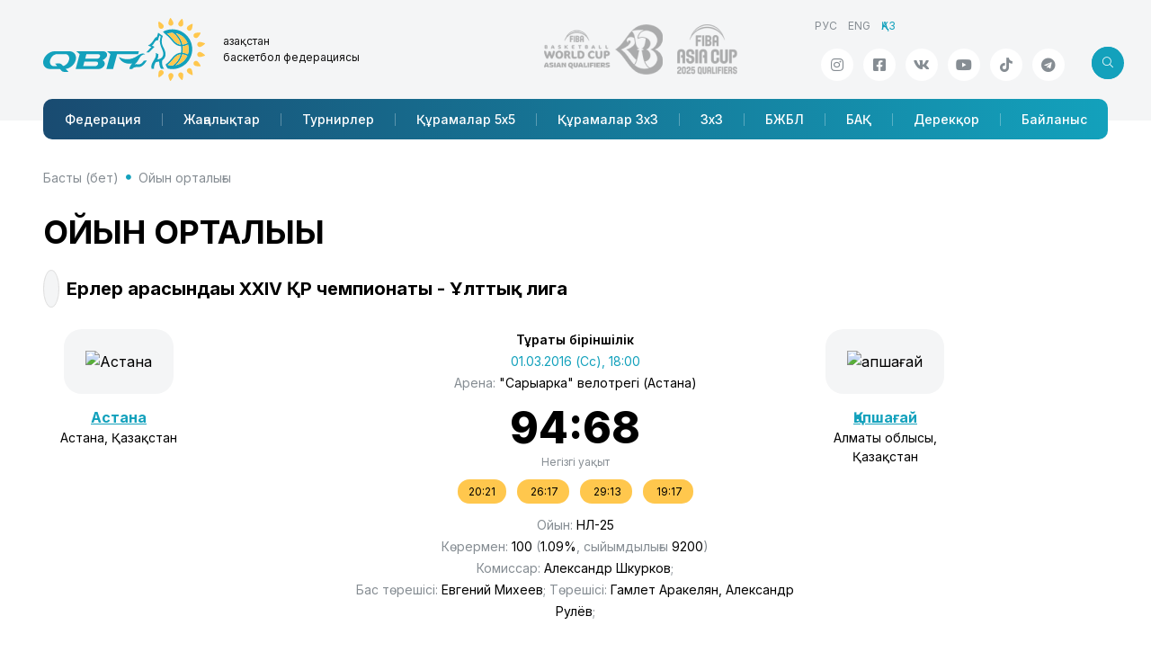

--- FILE ---
content_type: text/html; charset=utf-8; charset=utf-8
request_url: https://nbf.kz/match/?id=583
body_size: 58327
content:
<!DOCTYPE html>
<html lang="ru" class="js">
<head>
    <meta charset="utf-8">
    <meta name="viewport" content="width=device-width, initial-scale=1.0">
    <meta name="description" content="">
    <meta name="author" content="SportCMS">
    <meta name="keywords" content="">
    <meta property="og:image" content="" />
    <link rel="shortcut icon" href="/favicon.png">
    <title>Ойын орталығы // Қазақстан Республикасының Ұлттық баскетбол федерациясы</title>
    <link rel="preconnect" href="https://fonts.googleapis.com">
    <link rel="preconnect" href="https://fonts.gstatic.com" crossorigin>
    <link href="https://fonts.googleapis.com/css2?family=Inter:wght@100..900&display=swap" rel="stylesheet">
    <link href="/_templates2/page/css/style.php?1.13" rel="stylesheet">




    <script language="JavaScript" type="text/javascript" src="https://static.ticketon.kz/widget/consumer.js"></script>
    <script async src="https://pagead2.googlesyndication.com/pagead/js/adsbygoogle.js?client=ca-pub-8247677530834301" crossorigin="anonymous"></script>
    <script type="text/javascript" src="/_templates2/page/js/refresh.js"></script>
<link href="/_templates2/page/css/content/onlinebasket.css" rel="stylesheet">
</head>
<body>
<header>
    <div class="header">
        <div class="container">
            <div class="row">
                <div class="logo-title">
                    <div class="logo-title__logo"><a href="/"><img src="/_templates2/page/img/logo.svg" class="img-fluid"/></a></div>
                    <div class="logo-title__title">Қазақстан <span>баскетбол федерациясы</span></div>
                </div>
                <div class="header-partners">
                    <a href="http://www.fiba.basketball/basketballworldcup/2023/asian-qualifiers" target="_blank">
                        <img src="/_templates2/page/img/logo-world-asian-qualifiers.png" class="img-fluid"/>
                    </a>
                    <a href="https://www.fiba.basketball/asiacup/2025/qualifiers" target="_blank">
                        <img src="/_templates2/page/img/logo-asia-cup-2025.png" class="img-fluid"/>
                    </a>                </div>
                <div class="header-info">
                    <ul class="header-info__lng mb-auto"><li><a href="/ru">РУС</a></li><li><a href="/en">ENG</a></li><li class="active"><span>ҚАЗ</span></li></ul>
                    <div class="d-flex justify-content-end mt-auto position-relative">
                        <ul class="header-info__social social"><li><a href="https://www.instagram.com/nbfkz" target="_blank" class="social-link icoInstagram" title="Instagram"><i class="fab fa-instagram"></i></a></li><li><a href="https://facebook.com/NBFKZ" target="_blank" class="social-link icoFacebook" title="Facebook"><i class="fab fa-facebook-square"></i></a></li><li><a href="https://vk.com/nbf_kz" target="_blank" class="social-link icoVk" title="Вконтакте"><i class="fab fa-vk"></i></a></li><li><a href="https://www.youtube.com/@KazakhstanBasketball" target="_blank" class="social-link icoYoutube" title="Youtube"><i class="fab fa-youtube"></i></a></li><li><a href="https://www.tiktok.com/@nbf.kz" target="_blank" class="social-link icoTiktok" title="TikTok"><i class="fab fa-tiktok"></i></a></li><li><a href="https://t.me/nbf_kz" target="_blank" class="social-link icoTelegram" title="Телеграм"><i class="fab fa-telegram"></i></a></li></ul>
<div class="header-search search search-left">
<form id="search" method="get" action="/search/">
<input type="text" class="form-control" placeholder="Іздеу" aria-label="search" name="search" aria-describedby="button-addon2">
<button class="btn btn-default">
<i class="fal fa-search"></i>
                        </button>
</form>
<button class="btn btn-search js-search-button">
<i class="fal icon"></i>
                        </button>
</div>
                    </div>
                </div>
            </div>
            <nav class="navbar navbar-expand-lg navbar-sportcms" role="navigation">
<div class="nav-mobile">
<div class="search search-right">
<form>
<input type="text" class="form-control" placeholder="Іздеу" aria-label="Recipient's username" aria-describedby="button-addon2">
<button class="btn btn-default">
<i class="fal fa-search"></i>
                        </button>
</form>
<button class="btn btn-search js-search-button">
<i class="fal icon"></i>
                        </button>

</div>
<div class="navbar-title" href="#">Қазақстан <span>баскетбол федерациясы</span></div>
<div class="menu-button js-menu-button" data-bs-toggle="collapse" data-bs-target="#menuQBF" aria-controls="menuQBF" aria-expanded="false" aria-label="Toggle navigation">
<div class="menu-button__box">
<div class="menu-button__inner"></div>
</div>
</div>  
</div>
<div class="collapse navbar-collapse" id="menuQBF">
                    <ul class="navbar-nav"><li class="nav-item" id="menu-202"><a class="nav-link" href="/federation/">Федерация</a></li><li class="nav-item" id="menu-203"><a class="nav-link" href="/news/">Жаңалықтар</a></li><li class="nav-item" id="menu-204"><a class="nav-link" href="/tournaments/">Турнирлер</a></li><li class="nav-item" id="menu-206"><a class="nav-link" href="/national_team/">Құрамалар 5x5</a></li><li class="nav-item" id="menu-407"><a class="nav-link" href="/national_team-3x3/">Құрамалар 3x3</a></li><li class="nav-item" id="menu-258"><a class="nav-link" href="/3x3/">3х3</a></li><li class="nav-item" id="menu-252"><a class="nav-link" href="/cybl/">БЖБЛ</a></li><li class="nav-item" id="menu-209"><a class="nav-link" href="/media/">БАҚ</a></li><li class="nav-item" id="menu-213"><a class="nav-link" href="/database/">Дерекқор</a></li><li class="nav-item" id="menu-216"><a class="nav-link" href="/contacts/">Байланыс</a></li></ul>
                </div>
            </nav>
        </div>
    </div>
</header>
<main class="content">
<div class="container">
<ul class="breadcrumb"><li class="breadcrumb-item"><i class="fa fa-home"></i> <a href="/">Басты (бет)</a></li><li class="breadcrumb-item"><a href="/match/">Ойын орталығы</a></li></ul>
<div class="content-header">
<div class="content-header__title">
<h1>Ойын орталығы</h1>
</div>
</div>

<div class="sportcms-logo-info">
<div class="logo">
<img src="/_images/tournament_season/2016_1435152655_natsionaljnaya_liga_.png" title="" class="img-responsive"  />
</div>
<div class="info">
Ерлер арасындағы XXIV ҚР чемпионаты - Ұлттық лига
</div>
</div>

<div class="match-center">
<div class="_team-block">
<div class="_team">
<div class="_team-logo"><img src="/_images/team_season/2016_astana.png" title="Астана" class="img-responsive"  /></div>
<div class="_team-title"><a href="/team/?category=roster&season=8&team=2">Астана</a></div>
<div class="_team-city">Астана, Қазақстан</div>
</div>
</div>
<div class="_results">
<div class="_tornament">Тұрақты біріншілік</div>
<div class="_date">01.03.2016 (Сс), 18:00</div>
<div class="_arena">Арена: <span>&quot;Сарыарка&quot; велотрегі (Астана)</span></div>
<div class="_result"><span id="game583">94:68</span></div>
<div class="_resultinfo"><span id="info583"><span class="maintime">Негізгі уақыт</span></span></div>
<div class="_quartes"><span>20:21</span><span> 26:17</span><span> 29:13</span><span> 19:17</span></div>
<div class="_number">Ойын: <span>НЛ-25</span></div>
<div class="_viewers">Көрермен: <span>100</span> (<span>1.09%</span>, сыйымдылығы <span>9200</span>)</div>
<div class="_match-csr">
<div>Комиссар: <span>Александр Шкурков</span>;  </div>Бас төрешісі: <span>Евгений Михеев</span>;  Төрешісі: <span>Гамлет Аракелян, Александр Рулёв</span>;
</div>

</div>
<div class="_team-block">
<div class="_team">
<div class="_team-logo"><img src="/_images/team_season/2016_bk_kapshagay.png" title="Қапшағай" class="img-responsive"  /></div>
<div class="_team-title"><a href="/team/?category=roster&season=8&team=3">Қапшағай</a></div>
<div class="_team-city">Алматы облысы, Қазақстан</div>
</div>
</div>

</div>



<div class="sportcms-podmenu">
<ul class="sportcms-tabs nav-pills" id="match-tab"  role="tablist">
<li ><a href="#video" data-bs-toggle="pill"  data-toggle="tab">Бейне</a></li><li ><a href="#arena" data-bs-toggle="pill"  data-toggle="tab">Арена</a></li><li ><a href="#compare" data-bs-toggle="pill"  data-toggle="tab">Командалық салыстыру</a></li><li ><a href="#online2" data-bs-toggle="pill"  data-toggle="tab">Тірі статистика<sup>new</sup></a></li><li ><a href="#stats" data-bs-toggle="pill"  data-toggle="tab">Статистика</a></li>
</ul>
</div>

<div class="tab-content">
<div id="news" class="tab-pane {CLASS}">

</div><div id="photo" class="tab-pane {CLASS}">

</div><div id="video" class="tab-pane {CLASS}">
<div class="row spotcms-gallery">
<div class="col-xl-3 col-md-4 col-sm-6 col-12 content-block">
<a href="/media/videogallery/?id=93"></a>
<div class="content-block__image">
<img src="https://nbf.kz/ytimg.php?code=HyZzOT2d36Q" title="Ұлттық лига: &quot;Астана&quot; - &quot;Қапшағай&quot;" class="img-responsive"  />
<div class="content-block__category"><a href="/media/videogallery/?category=1">Матчтар</a></div>
<div class="content-block__icon"><i class="fal fa-play"></i></div>
</div>
<div class="content-block__date">
<div>01.03.2016</div>
<div><span title="Бейне ұзақтығы"><i class="fas fa-clock"></i> 01:10:39</span></div>
</div>
<div class="content-block__title">
Ұлттық лига: &quot;Астана&quot; - &quot;Қапшағай&quot;
</div>
</div>

</div>
</div><div id="arena" class="tab-pane {CLASS}">

<div class="database-id">
<h3>&quot;Сарыарка&quot; велотрегі</h3></div>
<div class="sportcms-about-info row arena">
<div class="block1"><span class="param"><strong>Мемлекет:</strong> <span>Қазақстан</span></span>
<span class="param"><strong>Сыйымдылығы:</strong> <span>9200</span></span>
<span class="param"><strong>Қала:</strong> <span>Астана</span></span>
<span class="param"><strong>Телефон:</strong> <span>8 (7172) 70 71 91</span></span>
<span class="param"><strong>Мекенжай:</strong> <span>Қабанбай батыр даң. 45 А</span></span>
<span class="param"><strong>Сайт:</strong> <span><a href="http://velotrek.kz" target="_blank">velotrek.kz</a></span></span>
</div>
<div class="block2">
<div class="roster-photo">
<img src="/_images/arena/arena_logo_150703717716.png" title="&quot;Сарыарка&quot; велотрегі" class="img-responsive"  />
</div>
</div>
</div>
<div class="mb-3">
<h3>Сипаттамасы</h3>
<div class="sportcms-content">

</div>
</div>

<h3>Аренаның суреті</h3>
<div class="row" id="photoarena">
<div class="col-xl-3 col-md-6 col-12 content-block" data-src="/_images/arena_photo/2_1507051794_0.jpg">
<a href="/_images/arena_photo/2_1507051794_0.jpg" title="{TITLE}"></a>
<div class="content-block__image">
<img src="/_images/arena_photo/title/2_1507051794_0.jpg" title="" class="img-responsive"  />
<div class="content-block__icon photo"><i class="fal fa-plus"></i></div>
</div>
</div>
<div class="col-xl-3 col-md-6 col-12 content-block" data-src="/_images/arena_photo/2_1507054495_0.jpg">
<a href="/_images/arena_photo/2_1507054495_0.jpg" title="{TITLE}"></a>
<div class="content-block__image">
<img src="/_images/arena_photo/title/2_1507054495_0.jpg" title="" class="img-responsive"  />
<div class="content-block__icon photo"><i class="fal fa-plus"></i></div>
</div>
</div>
<div class="col-xl-3 col-md-6 col-12 content-block" data-src="/_images/arena_photo/2_1507287322_0.jpg">
<a href="/_images/arena_photo/2_1507287322_0.jpg" title="{TITLE}"></a>
<div class="content-block__image">
<img src="/_images/arena_photo/title/2_1507287322_0.jpg" title="" class="img-responsive"  />
<div class="content-block__icon photo"><i class="fal fa-plus"></i></div>
</div>
</div>
<div class="col-xl-3 col-md-6 col-12 content-block" data-src="/_images/arena_photo/2_1507053043_0.jpg">
<a href="/_images/arena_photo/2_1507053043_0.jpg" title="{TITLE}"></a>
<div class="content-block__image">
<img src="/_images/arena_photo/title/2_1507053043_0.jpg" title="" class="img-responsive"  />
<div class="content-block__icon photo"><i class="fal fa-plus"></i></div>
</div>
</div>

</div>
</div><div id="compare" class="tab-pane {CLASS}">
<h2>Маусымды салыстыру (маусымның барлық ойындары)</h2>
<div class="row mb-3">
<div class="col-lg-12">
<h3 class="d-block d-sm-none">Жылдам салыстыру</h3>
<div class="table-responsive">
<table class="table table-striped table-hover table-sportcms compare">
<thead>
<tr>
<th width="50%" class="text-end" style="background:#0f9098;"><a href="/team/?category=roster&season=8&team=2">Астана</a></th>
<th class="text-center d-none d-sm-table-cell"><div class="w170">Жылдам салыстыру</div></th>
<th width="50%"  style="background:#1e2f48;"><a href="/team/?category=roster&season=8&team=3">Қапшағай</a></th>
</tr>
</thead>
<tbody>
<tr class="d-inherit d-sm-none param">
<td colspan="2" class="text-center">Жеңістер</td>
</tr>
<tr>
<td class="text-end">7</td>
<td class="text-center d-none d-sm-table-cell">Жеңістер</td>
<td>1</td>
</tr>
<tr class="d-inherit d-sm-none param">
<td colspan="2" class="text-center">Ұтылыстар</td>
</tr>
<tr>
<td class="text-end">3</td>
<td class="text-center d-none d-sm-table-cell">Ұтылыстар</td>
<td>7</td>
</tr>
<tr class="d-inherit d-sm-none param">
<td colspan="2" class="text-center">Қатарынан жеңіс (+) / жеңіліс (-)</td>
</tr>
<tr>
<td class="text-end">-1</td>
<td class="text-center d-none d-sm-table-cell">Қатарынан жеңіс (+) / жеңіліс (-)</td>
<td>-5</td>
</tr>
<tr class="d-inherit d-sm-none param">
<td colspan="2" class="text-center">Салған ұпайлары орта есеппен</td>
</tr>
<tr>
<td class="text-end">85.3</td>
<td class="text-center d-none d-sm-table-cell">Салған ұпайлары орта есеппен</td>
<td>68.5</td>
</tr>
<tr class="d-inherit d-sm-none param">
<td colspan="2" class="text-center">Жіберіп алған ұпайлары орта есеппен</td>
</tr>
<tr>
<td class="text-end">76.2</td>
<td class="text-center d-none d-sm-table-cell">Жіберіп алған ұпайлары орта есеппен</td>
<td>87.38</td>
</tr>
<tr class="d-inherit d-sm-none param">
<td colspan="2" class="text-center">+ / -</td>
</tr>
<tr>
<td class="text-end">+9.10</td>
<td class="text-center d-none d-sm-table-cell">+ / -</td>
<td>-18.88</td>
</tr>
<tr class="d-inherit d-sm-none param">
<td colspan="2" class="text-center">Соңғы 5 матч</td>
</tr>
<tr>
<td style="vertical-align:top;" class="text-end"><table width="100%" class="table table-hover table-striped"><div style="padding-bottom:10px;">26.02.2016 | Астана - Барсы Атырау <a href="?id=580" target="blank">78:87</a></div><div style="padding-bottom:10px;">25.02.2016 | Астана - Барсы Атырау <a href="?id=581" target="blank">90:83</a></div><div style="padding-bottom:10px;">11.02.2016 | Астана - Қапшағай <a href="?id=604" target="blank">98:71</a></div><div style="padding-bottom:10px;">10.02.2016 | Астана - Қапшағай <a href="?id=603" target="blank">95:40</a></div><div style="padding-bottom:10px;">04.02.2016 | Барсы Атырау - Астана <a href="?id=575" target="blank">104:87</a></div></table></td>
<td style="vertical-align:top;" class="text-center d-none d-sm-table-cell">Соңғы 5 матч</td>
<td style="vertical-align:top;"><table class="table table-hover table-striped"><div style="padding-bottom:10px;">26.02.2016 | Алматы Легион - Қапшағай <a href="?id=606" target="blank">82:78</a></div><div style="padding-bottom:10px;">25.02.2016 | Алматы Легион - Қапшағай <a href="?id=605" target="blank">76:69</a></div><div style="padding-bottom:10px;">11.02.2016 | Астана - Қапшағай <a href="?id=604" target="blank">98:71</a></div><div style="padding-bottom:10px;">10.02.2016 | Астана - Қапшағай <a href="?id=603" target="blank">95:40</a></div><div style="padding-bottom:10px;">04.02.2016 | Каспий - Қапшағай <a href="?id=602" target="blank">89:68</a></div></table></td>
</tr>
</tbody>
</table>
</div>
</div>

<div class="col-lg-6">
<h3 class="d-block d-sm-none">Команда көшбасшылары</h3>
<div class="table-responsive">
<table class="table table-striped table-hover table-sportcms compare">
<thead>
<tr>
<th width="50%" class="text-end nowrap" style="background:#0f9098;" ><a href="/team/?category=roster&season=8&team=2">Астана</a></th>
<th class="text-center d-none d-sm-table-cell"><div class="w150">Команда көшбасшылары</div></th>
<th width="50%" style="background:#1e2f48;"><a href="/team/?category=roster&season=8&team=3">Қапшағай</a></th>
</tr>
</thead>
<tbody>
<tr class="d-inherit d-sm-none param">
<td colspan="2" class="text-center">Ұпай</td>
</tr>
<tr>
<td>
<div class="leader team1">
<a href="/project/database/allbase/?category=players&type=1&&season=8&id=13" target="_blank">Патрик Калатес</a>
<div class="result">16.10</div>
</div>
</td>
<td class="text-center d-none d-sm-table-cell">Ұпай</td>
<td>
<div class="leader team2">
<div class="result">15.88</div>
<a href="/project/database/allbase/?category=players&type=1&&season=8&id=65" target="_blank">Антон Быков</a>
</div>
</td>
</tr>
<tr class="d-inherit d-sm-none param">
<td colspan="2" class="text-center">2-ұпайлық, %</td>
</tr>
<tr>
<td>
<div class="leader team1">
<a href="/project/database/allbase/?category=players&type=1&&season=8&id=13" target="_blank">Патрик Калатес</a>
<div class="result">60.44</div>
</div>
</td>
<td class="text-center d-none d-sm-table-cell">2-ұпайлық, %</td>
<td>
<div class="leader team2">
<div class="result">63.29</div>
<a href="/project/database/allbase/?category=players&type=1&&season=8&id=65" target="_blank">Антон Быков</a>
</div>
</td>
</tr>
<tr class="d-inherit d-sm-none param">
<td colspan="2" class="text-center">3-ұпайлық, %</td>
</tr>
<tr>
<td>
<div class="leader team1">
<a href="/project/database/allbase/?category=players&type=1&&season=8&id=52" target="_blank">Рустам Ергали</a>
<div class="result">41.38</div>
</div>
</td>
<td class="text-center d-none d-sm-table-cell">3-ұпайлық, %</td>
<td>
<div class="leader team2">
<div class="result">28.57</div>
<a href="/project/database/allbase/?category=players&type=1&&season=8&id=75" target="_blank">Даниил Селезнёв</a>
</div>
</td>
</tr>
<tr class="d-inherit d-sm-none param">
<td colspan="2" class="text-center">Айып соққылары, %</td>
</tr>
<tr>
<td>
<div class="leader team1">
<a href="/project/database/allbase/?category=players&type=1&&season=8&id=6" target="_blank">Джерри Джонсон</a>
<div class="result">77.14</div>
</div>
</td>
<td class="text-center d-none d-sm-table-cell">Айып соққылары, %</td>
<td>
<div class="leader team2">
<div class="result">77.42</div>
<a href="/project/database/allbase/?category=players&type=1&&season=8&id=65" target="_blank">Антон Быков</a>
</div>
</td>
</tr>
<tr class="d-inherit d-sm-none param">
<td colspan="2" class="text-center">Доп қақшу</td>
</tr>
<tr>
<td>
<div class="leader team1">
<a href="/project/database/allbase/?category=players&type=1&&season=8&id=13" target="_blank">Патрик Калатес</a>
<div class="result">8.30</div>
</div>
</td>
<td class="text-center d-none d-sm-table-cell">Доп қақшу</td>
<td>
<div class="leader team2">
<div class="result">9.38</div>
<a href="/project/database/allbase/?category=players&type=1&&season=8&id=65" target="_blank">Антон Быков</a>
</div>
</td>
</tr>
<tr class="d-inherit d-sm-none param">
<td colspan="2" class="text-center">Нәтижелі пастар</td>
</tr>
<tr>
<td>
<div class="leader team1">
<a href="/project/database/allbase/?category=players&type=1&&season=8&id=6" target="_blank">Джерри Джонсон</a>
<div class="result">5.38</div>
</div>
</td>
<td class="text-center d-none d-sm-table-cell">Нәтижелі пастар</td>
<td>
<div class="leader team2">
<div class="result">2.86</div>
<a href="/project/database/allbase/?category=players&type=1&&season=8&id=84" target="_blank">Максим Воейков</a>
</div>
</td>
</tr>
<tr class="d-inherit d-sm-none param">
<td colspan="2" class="text-center">Доптан айырылды</td>
</tr>
<tr>
<td>
<div class="leader team1">
<a href="/project/database/allbase/?category=players&type=1&&season=8&id=309" target="_blank">Кеннет Хейс</a>
<div class="result">1.89</div>
</div>
</td>
<td class="text-center d-none d-sm-table-cell">Доптан айырылды</td>
<td>
<div class="leader team2">
<div class="result">3.86</div>
<a href="/project/database/allbase/?category=players&type=1&&season=8&id=84" target="_blank">Максим Воейков</a>
</div>
</td>
</tr>
<tr class="d-inherit d-sm-none param">
<td colspan="2" class="text-center">Допты тартып алу</td>
</tr>
<tr>
<td>
<div class="leader team1">
<a href="/project/database/allbase/?category=players&type=1&&season=8&id=21" target="_blank">Анатолий Колесников</a>
<div class="result">2.29</div>
</div>
</td>
<td class="text-center d-none d-sm-table-cell">Допты тартып алу</td>
<td>
<div class="leader team2">
<div class="result">1.43</div>
<a href="/project/database/allbase/?category=players&type=1&&season=8&id=84" target="_blank">Максим Воейков</a>
</div>
</td>
</tr>
<tr class="d-inherit d-sm-none param">
<td colspan="2" class="text-center">Блокшоттар</td>
</tr>
<tr>
<td>
<div class="leader team1">
<a href="/project/database/allbase/?category=players&type=1&&season=8&id=13" target="_blank">Патрик Калатес</a>
<div class="result">0.50</div>
</div>
</td>
<td class="text-center d-none d-sm-table-cell">Блокшоттар</td>
<td>
<div class="leader team2">
<div class="result">0.71</div>
<a href="/project/database/allbase/?category=players&type=1&&season=8&id=72" target="_blank">Константин Марзан</a>
</div>
</td>
</tr>
<tr class="d-inherit d-sm-none param">
<td colspan="2" class="text-center">Ойын уақыты</td>
</tr>
<tr>
<td>
<div class="leader team1">
<a href="/project/database/allbase/?category=players&type=1&&season=8&id=309" target="_blank">Кеннет Хейс</a>
<div class="result">30:17</div>
</div>
</td>
<td class="text-center d-none d-sm-table-cell">Ойын уақыты</td>
<td>
<div class="leader team2">
<div class="result">27:22</div>
<a href="/project/database/allbase/?category=players&type=1&&season=8&id=75" target="_blank">Даниил Селезнёв</a>
</div>
</td>
</tr>
<tr class="d-inherit d-sm-none param">
<td colspan="2" class="text-center">Тиімділік</td>
</tr>
<tr>
<td>
<div class="leader team1">
<a href="/project/database/allbase/?category=players&type=1&&season=8&id=13" target="_blank">Патрик Калатес</a>
<div class="result">15.60</div>
</div>
</td>
<td class="text-center d-none d-sm-table-cell">Тиімділік</td>
<td>
<div class="leader team2">
<div class="result">17.63</div>
<a href="/project/database/allbase/?category=players&type=1&&season=8&id=65" target="_blank">Антон Быков</a>
</div>
</td>
</tr>
</tbody>
</table>
</div>
</div>

<div class="col-lg-6">
<h3 class="d-block d-sm-none">Командалар статистикасы</h3>
<div class="table-responsive">
<table class="table table-striped table-hover table-sportcms compare">
<thead>
<tr>
<th width="50%" class="text-end" style="background:#0f9098;"><a href="/team/?category=roster&season=8&team=2">Астана</a></th>
<th class="text-center d-none d-sm-table-cell"><div class="w160">Командалар статистикасы</div></th>
<th width="50%" style="background:#1e2f48;"><a href="/team/?category=roster&season=8&team=3">Қапшағай</a></th>
</tr>
</thead>
<tbody>
<tr class="d-inherit d-sm-none param">
<td colspan="2" class="text-center">Ойындар</td>
</tr>
<tr>
<td class="text-end">10</td>
<td class="text-center d-none d-sm-table-cell">Ойындар</td>
<td>8</td>
</tr>
<tr class="d-inherit d-sm-none param">
<td colspan="2" class="text-center">Ұпай</td>
</tr>
<tr>
<td class="text-end">85.30</td>
<td class="text-center d-none d-sm-table-cell">Ұпай</td>
<td>68.50</td>
</tr>
<tr class="d-inherit d-sm-none param">
<td colspan="2" class="text-center">2-ұпайлық, %</td>
</tr>
<tr>
<td class="text-end">49.89</td>
<td class="text-center d-none d-sm-table-cell">2-ұпайлық, %</td>
<td>43.17</td>
</tr>
<tr class="d-inherit d-sm-none param">
<td colspan="2" class="text-center">3-ұпайлық, %</td>
</tr>
<tr>
<td class="text-end">31.43</td>
<td class="text-center d-none d-sm-table-cell">3-ұпайлық, %</td>
<td>23.62</td>
</tr>
<tr class="d-inherit d-sm-none param">
<td colspan="2" class="text-center">Айып соққылары</td>
</tr>
<tr>
<td class="text-end">68.35</td>
<td class="text-center d-none d-sm-table-cell">Айып соққылары, %</td>
<td>68.42</td>
</tr>
<tr class="d-inherit d-sm-none param">
<td colspan="2" class="text-center">Доп қақшу</td>
</tr>
<tr>
<td class="text-end">0.00</td>
<td class="text-center d-none d-sm-table-cell">Доп қақшу</td>
<td>0.00</td>
</tr>
<tr class="d-inherit d-sm-none param">
<td colspan="2" class="text-center">Нәтижелі пастар</td>
</tr>
<tr>
<td class="text-end">16.50</td>
<td class="text-center d-none d-sm-table-cell">Нәтижелі пастар</td>
<td>12.25</td>
</tr>
<tr class="d-inherit d-sm-none param">
<td colspan="2" class="text-center">Доптан айырылды</td>
</tr>
<tr>
<td class="text-end">13.50</td>
<td class="text-center d-none d-sm-table-cell">Доптан айырылды</td>
<td>19.63</td>
</tr>
<tr class="d-inherit d-sm-none param">
<td colspan="2" class="text-center">Допты тартып алу</td>
</tr>
<tr>
<td class="text-end">13.50</td>
<td class="text-center d-none d-sm-table-cell">Допты тартып алу</td>
<td>7.63</td>
</tr>
<tr class="d-inherit d-sm-none param">
<td colspan="2" class="text-center">Блокшоттар</td>
</tr>
<tr>
<td class="text-end">2.20</td>
<td class="text-center d-none d-sm-table-cell">Блокшоттар</td>
<td>1.38</td>
</tr>
<tr class="d-inherit d-sm-none param">
<td colspan="2" class="text-center">Тиімділік</td>
</tr>
<tr>
<td class="text-end">72.10</td>
<td class="text-center d-none d-sm-table-cell">Тиімділік</td>
<td>33.88</td>
</tr>
</tbody>
</table>
</div>
</div>
</div>

<h2>Ағымдағы ойын алдында бір-бірімен салыстыру (бетпе-бет кездесу).</h2>
<div class="row">
<div class=" col-lg-12">
<h3 class="d-block d-sm-none">Барлық маусымдар (2014/15)</h3>
<div class="table-responsive">
<table width="100%" class="table table-bordered table-sportcms compare">
<thead>
<tr>
<th width="50%" class="text-end" style="background:#0f9098;"><a href="/team/?category=roster&season=8&team=2">Астана</a></th>
<th class="text-center d-none d-sm-table-cell"><div class="w160">Барлық маусымдар (2014/15)</div></th>
<th width="50%" style="background:#1e2f48;"><a href="/team/?category=roster&season=8&team=3">Қапшағай</a></th>
</tr>
</thead>
<tbody>
<tr class="d-inherit d-sm-none param">
<td colspan="2" class="text-center"><span class="abbr" title="Жеңістер">Ж</span> / <span class="abbr" title="Ұтылыстар">Ұ</span></td>
</tr>
<tr>
<td class="text-end">4/4</td>
<td class="text-center d-none d-sm-table-cell"><span class="abbr" title="Жеңістер">Ж</span> / <span class="abbr" title="Ұтылыстар">Ұ</span></td>
<td>4/4</td>
</tr>
<tr class="d-inherit d-sm-none param">
<td colspan="2" class="text-center">+/-</td>
</tr>
<tr>
<td class="text-end">-2.38</td>
<td class="text-center d-none d-sm-table-cell">+/-</td>
<td>+2.38</td>
</tr>
<tr class="d-inherit d-sm-none param">
<td colspan="2" class="text-center">Соңғы 10 матч</td>
</tr>
<tr>
<td class="text-end">4/4</td>
<td class="text-center d-none d-sm-table-cell">Соңғы 10 матч</td>
<td>4/4</td>
</tr>
<tr class="d-inherit d-sm-none param">
<td colspan="2" class="text-center">Өткен жеңіс</td>
</tr>
<tr>
<td class="text-end">11.02.2016<br /><a href="?id=604" target="_blank">98:71</a></td>
<td class="text-center d-none d-sm-table-cell">Өткен жеңіс</td>
<td>25.02.2015<br /><a href="?id=50" target="_blank">0:20</a></td>
</tr>
<tr class="d-inherit d-sm-none param">
<td colspan="2" class="text-center">Ең үлкен Жеңіс</td>
</tr>
<tr>
<td class="text-end">10.02.2016<br /><a href="?id=603" target="_blank">95:40</a> (+55)</td>
<td class="text-center d-none d-sm-table-cell">Ең үлкен Жеңіс</td>
<td>10.01.2015<br /><a href="?id=30" target="_blank">105:48</a> (+57)</td>
</tr>
</tbody>
</table>
</div>
</div>

</div>
<div class="row mb-3">
<div class="col-lg-6">
<h3 class="d-block d-sm-none">Команда көшбасшылары</h3>
<div class="table-responsive">
<table class="table table-striped table-hover table-sportcms compare">
<thead>
<tr>
<th width="50%" class="text-end nowrap" style="background:#0f9098;" ><a href="/team/?category=roster&season=8&team=2">Астана</a></th>
<th class="text-center d-none d-sm-table-cell"><div class="w150">Команда көшбасшылары</div></th>
<th width="50%" style="background:#1e2f48;"><a href="/team/?category=roster&season=8&team=3">Қапшағай</a></th>
</tr>
</thead>
<tbody>
<tr class="d-inherit d-sm-none param">
<td colspan="2" class="text-center">Ұпай</td>
</tr>
<tr>
<td>
<div class="leader team1">
<a href="/project/database/allbase/?category=players&type=1&&season=8&id=6" target="_blank">Джерри Джонсон</a>
<div class="result">17.50</div>
</div>
</td>
<td class="text-center d-none d-sm-table-cell">Ұпай</td>
<td>
<div class="leader team2">
<div class="result">13.00</div>
<a href="/project/database/allbase/?category=players&type=1&&season=8&id=65" target="_blank">Антон Быков</a>
</div>
</td>
</tr>
<tr class="d-inherit d-sm-none param">
<td colspan="2" class="text-center">2-ұпайлық, %</td>
</tr>
<tr>
<td>
<div class="leader team1">
<a href="/project/database/allbase/?category=players&type=1&&season=8&id=32" target="_blank">Максим Марчук</a>
<div class="result">90.00</div>
</div>
</td>
<td class="text-center d-none d-sm-table-cell">2-ұпайлық, %</td>
<td>
<div class="leader team2">
<div class="result">62.50</div>
<a href="/project/database/allbase/?category=players&type=1&&season=8&id=72" target="_blank">Константин Марзан</a>
</div>
</td>
</tr>
<tr class="d-inherit d-sm-none param">
<td colspan="2" class="text-center">3-ұпайлық, %</td>
</tr>
<tr>
<td>
<div class="leader team1">
<a href="/project/database/allbase/?category=players&type=1&&season=8&id=52" target="_blank">Рустам Ергали</a>
<div class="result">66.67</div>
</div>
</td>
<td class="text-center d-none d-sm-table-cell">3-ұпайлық, %</td>
<td>
<div class="leader team2">
<div class="result">40.00</div>
<a href="/project/database/allbase/?category=players&type=1&&season=8&id=83" target="_blank">Вячеслав Рагуев</a>
</div>
</td>
</tr>
<tr class="d-inherit d-sm-none param">
<td colspan="2" class="text-center">Айып соққылары, %</td>
</tr>
<tr>
<td>
<div class="leader team1">
<a href="/project/database/allbase/?category=players&type=1&&season=8&id=13" target="_blank">Патрик Калатес</a>
<div class="result">85.71</div>
</div>
</td>
<td class="text-center d-none d-sm-table-cell">Айып соққылары, %</td>
<td>
<div class="leader team2">
<div class="result">85.71</div>
<a href="/project/database/allbase/?category=players&type=1&&season=8&id=65" target="_blank">Антон Быков</a>
</div>
</td>
</tr>
<tr class="d-inherit d-sm-none param">
<td colspan="2" class="text-center">Доп қақшу</td>
</tr>
<tr>
<td>
<div class="leader team1">
<a href="/project/database/allbase/?category=players&type=1&&season=8&id=13" target="_blank">Патрик Калатес</a>
<div class="result">7.00</div>
</div>
</td>
<td class="text-center d-none d-sm-table-cell">Доп қақшу</td>
<td>
<div class="leader team2">
<div class="result">9.50</div>
<a href="/project/database/allbase/?category=players&type=1&&season=8&id=65" target="_blank">Антон Быков</a>
</div>
</td>
</tr>
<tr class="d-inherit d-sm-none param">
<td colspan="2" class="text-center">Нәтижелі пастар</td>
</tr>
<tr>
<td>
<div class="leader team1">
<a href="/project/database/allbase/?category=players&type=1&&season=8&id=42" target="_blank">Рустам Мурзагалиев</a>
<div class="result">6.00</div>
</div>
</td>
<td class="text-center d-none d-sm-table-cell">Нәтижелі пастар</td>
<td>
<div class="leader team2">
<div class="result">3.00</div>
<a href="/project/database/allbase/?category=players&type=1&&season=8&id=84" target="_blank">Максим Воейков</a>
</div>
</td>
</tr>
<tr class="d-inherit d-sm-none param">
<td colspan="2" class="text-center">Доптан айырылды</td>
</tr>
<tr>
<td>
<div class="leader team1">
<a href="/project/database/allbase/?category=players&type=1&&season=8&id=32" target="_blank">Максим Марчук</a>
<div class="result">3.50</div>
</div>
</td>
<td class="text-center d-none d-sm-table-cell">Доптан айырылды</td>
<td>
<div class="leader team2">
<div class="result">4.50</div>
<a href="/project/database/allbase/?category=players&type=1&&season=8&id=14" target="_blank">Жандос Калиев</a>
</div>
</td>
</tr>
<tr class="d-inherit d-sm-none param">
<td colspan="2" class="text-center">Допты тартып алу</td>
</tr>
<tr>
<td>
<div class="leader team1">
<a href="/project/database/allbase/?category=players&type=1&&season=8&id=309" target="_blank">Кеннет Хейс</a>
<div class="result">3.00</div>
</div>
</td>
<td class="text-center d-none d-sm-table-cell">Допты тартып алу</td>
<td>
<div class="leader team2">
<div class="result">1.50</div>
<a href="/project/database/allbase/?category=players&type=1&&season=8&id=194" target="_blank">Аспандияр Айтжанов</a>
</div>
</td>
</tr>
<tr class="d-inherit d-sm-none param">
<td colspan="2" class="text-center">Блокшоттар</td>
</tr>
<tr>
<td>
<div class="leader team1">
<a href="/project/database/allbase/?category=players&type=1&&season=8&id=355" target="_blank">Кирилл Натяжко</a>
<div class="result">1.50</div>
</div>
</td>
<td class="text-center d-none d-sm-table-cell">Блокшоттар</td>
<td>
<div class="leader team2">
<div class="result">1.00</div>
<a href="/project/database/allbase/?category=players&type=1&&season=8&id=72" target="_blank">Константин Марзан</a>
</div>
</td>
</tr>
<tr class="d-inherit d-sm-none param">
<td colspan="2" class="text-center">Ойын уақыты</td>
</tr>
<tr>
<td>
<div class="leader team1">
<a href="/project/database/allbase/?category=players&type=1&&season=8&id=42" target="_blank">Рустам Мурзагалиев</a>
<div class="result">29:03</div>
</div>
</td>
<td class="text-center d-none d-sm-table-cell">Ойын уақыты</td>
<td>
<div class="leader team2">
<div class="result">28:34</div>
<a href="/project/database/allbase/?category=players&type=1&&season=8&id=75" target="_blank">Даниил Селезнёв</a>
</div>
</td>
</tr>
<tr class="d-inherit d-sm-none param">
<td colspan="2" class="text-center">Тиімділік</td>
</tr>
<tr>
<td>
<div class="leader team1">
<a href="/project/database/allbase/?category=players&type=1&&season=8&id=13" target="_blank">Патрик Калатес</a>
<div class="result">22.50</div>
</div>
</td>
<td class="text-center d-none d-sm-table-cell">Тиімділік</td>
<td>
<div class="leader team2">
<div class="result">13.50</div>
<a href="/project/database/allbase/?category=players&type=1&&season=8&id=65" target="_blank">Антон Быков</a>
</div>
</td>
</tr>
</tbody>
</table>
</div>
</div>

<div class="col-lg-6">
<h3 class="d-block d-sm-none">Командалар статистикасы</h3>
<div class="table-responsive">
<table class="table table-striped table-hover table-sportcms compare">
<thead>
<tr>
<th width="50%" class="text-end" style="background:#0f9098;"><a href="/team/?category=roster&season=8&team=2">Астана</a></th>
<th class="text-center d-none d-sm-table-cell"><div class="w160">Ағымдағы маусым</div></th>
<th width="50%" style="background:#1e2f48;"><a href="/team/?category=roster&season=8&team=3">Қапшағай</a></th>
</tr>
</thead>
<tbody>
<tr class="d-inherit d-sm-none param">
<td colspan="2" class="text-center"><span class="abbr" title="Жеңістер">Ж</span> / <span class="abbr" title="Ұтылыстар">Ұ</span></td>
</tr>
<tr>
<td class="text-end">2/0</td>
<td class="text-center d-none d-sm-table-cell"><span class="abbr" title="Жеңістер">Ж</span> / <span class="abbr" title="Ұтылыстар">Ұ</span></td>
<td>0/2</td>
</tr>
<tr class="d-inherit d-sm-none param">
<td colspan="2" class="text-center">Ұпай</td>
</tr>
<tr>
<td class="text-end">96.50</td>
<td class="text-center d-none d-sm-table-cell">Ұпай</td>
<td >55.50</td>
</tr>
<tr class="d-inherit d-sm-none param">
<td colspan="2" class="text-center">2-ұпайлық, %</td>
</tr>
<tr>
<td class="text-end">54.22</td>
<td class="text-center d-none d-sm-table-cell">2-ұпайлық, %</td>
<td class="text-left">36.36</td>
</tr>
<tr class="d-inherit d-sm-none param">
<td colspan="2" class="text-center">3-ұпайлық, %</td>
</tr>
<tr>
<td class="text-end">42.31</td>
<td class="text-center d-none d-sm-table-cell">3-ұпайлық, %</td>
<td class="text-left">18.52</td>
</tr>
<tr class="d-inherit d-sm-none param">
<td colspan="2" class="text-center">Айып соққылары, %</td>
</tr>
<tr>
<td class="text-end">66.07</td>
<td class="text-center d-none d-sm-table-cell">Айып соққылары, %</td>
<td class="text-left">61.54</td>
</tr>
<tr class="d-inherit d-sm-none param">
<td colspan="2" class="text-center">Доп қақшу</td>
</tr>
<tr>
<td class="text-end">0.00</td>
<td class="text-center d-none d-sm-table-cell">Доп қақшу</td>
<td>0.00</td>
</tr>
<tr class="d-inherit d-sm-none param">
<td colspan="2" class="text-center">Нәтижелі пастар</td>
</tr>
<tr>
<td class="text-end">26.50</td>
<td class="text-center d-none d-sm-table-cell">Нәтижелі пастар</td>
<td>12.50</td>
</tr>
<tr class="d-inherit d-sm-none param">
<td colspan="2" class="text-center">Допты тартып алу</td>
</tr>
<tr>
<td class="text-end">16.00</td>
<td class="text-center d-none d-sm-table-cell">Допты тартып алу</td>
<td>7.50</td>
</tr>
<tr class="d-inherit d-sm-none param">
<td colspan="2" class="text-center">Доптан айырылды</td>
</tr>
<tr>
<td class="text-end">13.50</td>
<td class="text-center d-none d-sm-table-cell">Доптан айырылды</td>
<td>24.00</td>
</tr>
<tr class="d-inherit d-sm-none param">
<td colspan="2" class="text-center">Ереже бұзу</td>
</tr>
<tr>
<td class="text-end">23.00</td>
<td class="text-center d-none d-sm-table-cell">Ереже бұзу</td>
<td>24.50</td>
</tr>
<tr class="d-inherit d-sm-none param">
<td colspan="2" class="text-center">Тиімділік</td>
</tr>
<tr>
<td class="text-end">99.00</td>
<td class="text-center d-none d-sm-table-cell">Тиімділік</td>
<td>19.50</td>
</tr>
</tbody>
</table>
</div>
</div>

</div>
<h2>Толық кездесу тарихы</h2>

<div class="schedule-table table-responsive">
<table class="table table-striped table-hover table-sportcms">
<thead>
<tr>
<th width="160" class="date"><div class=" text-center">Дата, Кезең</div></th>
<th width="170"><div class="w160 text-left">Арена</div></th>
<th width="230" class="text-end">Иелері</th>
<th width="140"<div class="text-center">Есеп</div></th>
<th width="230" class="text-left">Қонақтар</th>
</tr>
</thead>
<tbody>
<tr class="schedule-tr">
<td class="date text-center wrap">11.02.2016, Бс <div class="etap">Тұрақты біріншілік</div></td>
<td class="arena"><div class="nowrap">&quot;Сарыарка&quot; велотрегі</div></td>
<td class="teamhome" width="230">
<div class="teamhome">
<div>
<div class="team"><a href="/team/?category=roster&season=8&team=2">Астана</a></div>
<div class="city">Астана</div>
</div>
<div class="logo"><img src="/_images/team_season/2016_astana.png" title="Астана" class="img-responsive"  /></div>
</div>
</td>
<td class="text-center result"><span class="result"><a href="/match/?id=604#stats" target="_blank"><span data-rel="tooltip" title="24:17, 27:23, 29:13, 18:18">98:71</span></a></span></td>
<td class="teamaway" width="230">
<div class="teamaway">
<div class="logo"><img src="/_images/team_season/2016_bk_kapshagay.png" title="Қапшағай" class="img-responsive"  /></div>
<div>
<div class="team"><a href="/team/?category=roster&season=8&team=3">Қапшағай</a></div>
<div class="city">Алматы облысы</div>
</div>
</div>
</td>
</tr><tr class="schedule-tr">
<td class="date text-center wrap">10.02.2016, Ср <div class="etap">Тұрақты біріншілік</div></td>
<td class="arena"><div class="nowrap">&quot;Сарыарка&quot; велотрегі</div></td>
<td class="teamhome" width="230">
<div class="teamhome">
<div>
<div class="team"><a href="/team/?category=roster&season=8&team=2">Астана</a></div>
<div class="city">Астана</div>
</div>
<div class="logo"><img src="/_images/team_season/2016_astana.png" title="Астана" class="img-responsive"  /></div>
</div>
</td>
<td class="text-center result"><span class="result"><a href="/match/?id=603#stats" target="_blank"><span data-rel="tooltip" title="23:12, 23:15, 28:5, 21:8">95:40</span></a></span></td>
<td class="teamaway" width="230">
<div class="teamaway">
<div class="logo"><img src="/_images/team_season/2016_bk_kapshagay.png" title="Қапшағай" class="img-responsive"  /></div>
<div>
<div class="team"><a href="/team/?category=roster&season=8&team=3">Қапшағай</a></div>
<div class="city">Алматы облысы</div>
</div>
</div>
</td>
</tr><tr class="schedule-tr">
<td class="date text-center wrap">25.02.2015, Ср <div class="etap">Тұрақты біріншілік</div></td>
<td class="arena"><div class="nowrap">&quot;Сарыарка&quot; велотрегі</div></td>
<td class="teamhome" width="230">
<div class="teamhome">
<div>
<div class="team"><a href="/team/?category=roster&season=8&team=2">Астана</a></div>
<div class="city">Астана</div>
</div>
<div class="logo"><img src="/_images/team_season/2016_astana.png" title="Астана" class="img-responsive"  /></div>
</div>
</td>
<td class="text-center result"><span class="result"><a href="/match/?id=50#stats" target="_blank"><span data-rel="tooltip" title="">0:20</span></a></span></td>
<td class="teamaway" width="230">
<div class="teamaway">
<div class="logo"><img src="/_images/team_season/2016_bk_kapshagay.png" title="Қапшағай" class="img-responsive"  /></div>
<div>
<div class="team"><a href="/team/?category=roster&season=8&team=3">Қапшағай</a></div>
<div class="city">Алматы облысы</div>
</div>
</div>
</td>
</tr><tr class="schedule-tr">
<td class="date text-center wrap">12.01.2015, Дс <div class="etap">Тұрақты біріншілік</div></td>
<td class="arena"><div class="nowrap">Жастар СК</div></td>
<td class="teamhome" width="230">
<div class="teamhome">
<div>
<div class="team"><a href="/team/?category=roster&season=8&team=3">Қапшағай</a></div>
<div class="city">Алматы облысы</div>
</div>
<div class="logo"><img src="/_images/team_season/2016_bk_kapshagay.png" title="Қапшағай" class="img-responsive"  /></div>
</div>
</td>
<td class="text-center result"><span class="result"><a href="/match/?id=26#stats" target="_blank"><span data-rel="tooltip" title="20:17, 18:15, 20:12, 24:16">82:60</span></a></span></td>
<td class="teamaway" width="230">
<div class="teamaway">
<div class="logo"><img src="/_images/team_season/2016_astana.png" title="Астана" class="img-responsive"  /></div>
<div>
<div class="team"><a href="/team/?category=roster&season=8&team=2">Астана</a></div>
<div class="city">Астана</div>
</div>
</div>
</td>
</tr><tr class="schedule-tr">
<td class="date text-center wrap">10.01.2015, Сн <div class="etap">Тұрақты біріншілік</div></td>
<td class="arena"><div class="nowrap">Жастар СК</div></td>
<td class="teamhome" width="230">
<div class="teamhome">
<div>
<div class="team"><a href="/team/?category=roster&season=8&team=3">Қапшағай</a></div>
<div class="city">Алматы облысы</div>
</div>
<div class="logo"><img src="/_images/team_season/2016_bk_kapshagay.png" title="Қапшағай" class="img-responsive"  /></div>
</div>
</td>
<td class="text-center result"><span class="result"><a href="/match/?id=30#stats" target="_blank"><span data-rel="tooltip" title="24:15, 37:10, 18:12, 26:11">105:48</span></a></span></td>
<td class="teamaway" width="230">
<div class="teamaway">
<div class="logo"><img src="/_images/team_season/2016_astana.png" title="Астана" class="img-responsive"  /></div>
<div>
<div class="team"><a href="/team/?category=roster&season=8&team=2">Астана</a></div>
<div class="city">Астана</div>
</div>
</div>
</td>
</tr><tr class="schedule-tr">
<td class="date text-center wrap">09.01.2015, Жм <div class="etap">Тұрақты біріншілік</div></td>
<td class="arena"><div class="nowrap">Жастар СК</div></td>
<td class="teamhome" width="230">
<div class="teamhome">
<div>
<div class="team"><a href="/team/?category=roster&season=8&team=3">Қапшағай</a></div>
<div class="city">Алматы облысы</div>
</div>
<div class="logo"><img src="/_images/team_season/2016_bk_kapshagay.png" title="Қапшағай" class="img-responsive"  /></div>
</div>
</td>
<td class="text-center result"><span class="result"><a href="/match/?id=29#stats" target="_blank"><span data-rel="tooltip" title="24:23, 21:9, 31:13, 31:7">107:52</span></a></span></td>
<td class="teamaway" width="230">
<div class="teamaway">
<div class="logo"><img src="/_images/team_season/2016_astana.png" title="Астана" class="img-responsive"  /></div>
<div>
<div class="team"><a href="/team/?category=roster&season=8&team=2">Астана</a></div>
<div class="city">Астана</div>
</div>
</div>
</td>
</tr><tr class="schedule-tr">
<td class="date text-center wrap">29.10.2014, Ср <div class="etap">Тұрақты біріншілік</div></td>
<td class="arena"><div class="nowrap">&quot;Сарыарка&quot; велотрегі</div></td>
<td class="teamhome" width="230">
<div class="teamhome">
<div>
<div class="team"><a href="/team/?category=roster&season=8&team=2">Астана</a></div>
<div class="city">Астана</div>
</div>
<div class="logo"><img src="/_images/team_season/2016_astana.png" title="Астана" class="img-responsive"  /></div>
</div>
</td>
<td class="text-center result"><span class="result"><a href="/match/?id=15#stats" target="_blank"><span data-rel="tooltip" title="17:12, 27:18, 21:17, 23:17">88:64</span></a></span></td>
<td class="teamaway" width="230">
<div class="teamaway">
<div class="logo"><img src="/_images/team_season/2016_bk_kapshagay.png" title="Қапшағай" class="img-responsive"  /></div>
<div>
<div class="team"><a href="/team/?category=roster&season=8&team=3">Қапшағай</a></div>
<div class="city">Алматы облысы</div>
</div>
</div>
</td>
</tr><tr class="schedule-tr">
<td class="date text-center wrap">28.10.2014, Сс <div class="etap">Тұрақты біріншілік</div></td>
<td class="arena"><div class="nowrap">&quot;Сарыарка&quot; велотрегі</div></td>
<td class="teamhome" width="230">
<div class="teamhome">
<div>
<div class="team"><a href="/team/?category=roster&season=8&team=2">Астана</a></div>
<div class="city">Астана</div>
</div>
<div class="logo"><img src="/_images/team_season/2016_astana.png" title="Астана" class="img-responsive"  /></div>
</div>
</td>
<td class="text-center result"><span class="result"><a href="/match/?id=14#stats" target="_blank"><span data-rel="tooltip" title="23:14, 21:18, 32:14, 15:16">91:62</span></a></span></td>
<td class="teamaway" width="230">
<div class="teamaway">
<div class="logo"><img src="/_images/team_season/2016_bk_kapshagay.png" title="Қапшағай" class="img-responsive"  /></div>
<div>
<div class="team"><a href="/team/?category=roster&season=8&team=3">Қапшағай</a></div>
<div class="city">Алматы облысы</div>
</div>
</div>
</td>
</tr>
</tbody>
</table>
</div>

</div><div id="online" class="tab-pane {CLASS}">

</div><div id="online2" class="tab-pane {CLASS}">
<div style="position:relative;min-height:500px;">
<div id="matchonline" data-id="583">
<!--Ход игры сейчас загрузится, если не загрузилось <a class="btn-online">попробуйте еще раз</a>-->
</div>
<div id="loading-online" style="display:none;position:absolute;top:10px;left:50%;transform: translateX(-50%);width: 200px;padding: 10px 25px; border-radius: 5px;border:1px solid #ccc;background:#fff;text-align: center">
Жүктелуде..
</div>
</div>
</style>

</div><div id="stats" class="tab-pane {CLASS}">
<div id="matchstats" data-id="583">
Статистика сейчас загрузится, если не загрузилась <a onclick="return LoadStats()">попробовать еще раз</a>
</div>
</div>
</div>
                                                                    
</div>
</main>
<script src="https://old.russiabasket.ru/Content/html/assets/production/js/widgets.js"></script>
<footer>
<div class="container">
<div class="footer">
<div class="footer-logo"><img src="/_templates2/page/img/logo-white.svg" class="img-fluid"/></div>
<div class="footer-title">Қазақстан Республикасының<br />Ұлттық баскетбол федерациясы</span></div>
<div class="footer-copyright">Copyright © 2013-2026 </div>
<div class="footer-menu">
<ul class="col"><li><a href="/federation/about/">Федерация</a></li><li><a href="/news/">Жаңалықтар</a></li><li><a href="/tournaments/">Турнирлер</a></li></ul><ul class="col"><li><a href="/national-team/">Құрамалар 5x5</a></li><li><a href="/3x3/">Құрамалар 3x3</a></li><li><a href="/cybl/">БЖБЛ</a></li></ul><ul class="col"><li><a href="/media/photogallery/">БАҚ</a></li><li><a href="/database/">Дерекқор</a></li><li><a href="/contacts/">Байланыс</a></li></ul>
</div>
<ul class="footer-social social"><li><a href="https://www.instagram.com/nbfkz" target="_blank" class="social-link icoInstagram" title="Instagram"><i class="fab fa-instagram"></i></a></li><li><a href="https://facebook.com/NBFKZ" target="_blank" class="social-link icoFacebook" title="Facebook"><i class="fab fa-facebook-square"></i></a></li><li><a href="https://vk.com/nbf_kz" target="_blank" class="social-link icoVk" title="Вконтакте"><i class="fab fa-vk"></i></a></li><li><a href="https://www.youtube.com/@KazakhstanBasketball" target="_blank" class="social-link icoYoutube" title="Youtube"><i class="fab fa-youtube"></i></a></li><li><a href="https://www.tiktok.com/@nbf.kz" target="_blank" class="social-link icoTiktok" title="TikTok"><i class="fab fa-tiktok"></i></a></li><li><a href="https://t.me/nbf_kz" target="_blank" class="social-link icoTelegram" title="Телеграм"><i class="fab fa-telegram"></i></a></li></ul>
<div class="footer-address">Қазақстан Республикасы, 010000, Астана қаласы, <span>Мәңгілік Ел көшесі 11/1, 5 қабат, 506 каб. </span></span></div>
<div class="footer-sportcms">Сайт <a href="//www.sportcms.ru" target="_blank">«SportCMS»</a> тұғырнамасында жұмыс жасайды</a></div>
</div>
</div>
</footer>

<script src="https://cdn.jsdelivr.net/npm/bootstrap@5.3.3/dist/js/bootstrap.bundle.min.js" integrity="sha384-YvpcrYf0tY3lHB60NNkmXc5s9fDVZLESaAA55NDzOxhy9GkcIdslK1eN7N6jIeHz" crossorigin="anonymous"></script>
<script src="/_templates2/page/js/lib.js"></script>
<script src="/_templates2/page/js/lightgallery2.js"></script>
<script src="/_templates2/page/js/playoff.js"></script>
<script src="/_templates2/page/js/nbf.js?1.01"></script>
<script src="https://yastatic.net/share2/share.js"></script>



<script>
$(document).ready(function() 
{
var hash = window.location.hash;
if(hash==='#preview'||hash==='#info'||hash==='#protocol'||hash==='#team-stats'||hash==='#plays'){hash='#online';}

if (hash!='') { 
var triggerEl = document.querySelector('.sportcms-tabs a[href="' + hash + '"]')
if(triggerEl!==null) triggerEl = document.querySelector('.sportcms-tabs a[href="#cardmatch"]')
if(triggerEl!==null) new bootstrap.Tab(triggerEl).show() // Select tab by name
}

$(document).on('click', '.js-more-info', function (e) {
    e.preventDefault();
    $(this).closest('.div-tr').toggleClass('is-active');
});

function MatchStats(divid, id, id_language, template)
{
$.ajax({
type: "GET",
url: "https://nbfkz.com/_modules/_ajax/matchstats.php?id_language="+id_language+"&id="+id+"&template="+template,
cache: false,
success: function(html){
$("#"+divid).html(html);
}
});
return false;
}


function MatchOnline(divid, id, id_language, template)
{
$("#loading-online").css("display", "inherit");
$.ajax({
type: "POST",
url: "https://nbf.sportcms.ru/_modules/_ajax/matchlive.php",
data: "id_language="+id_language+"&id="+id+"&template="+template,
cache: false,
success: function(html){
$("#"+divid).html(html);
$("#loading-online").css("display", "none");
}
});
return false;
}


function LoadStats(){
var id_calendar=$("#matchstats").attr("data-id");
MatchStats("matchstats", id_calendar, "3", "match");

}

function LoadOnline(){
var id_calendar=$("#matchonline").attr("data-id");
MatchOnline("matchonline", id_calendar, "3", "");
}


$(".btn-glossary").on("click", function()
{
var href=$(this).attr("href");
$(href).toggle("500");
return false;
});


$(".btn-online").on("click", function()
{
LoadOnline()
});

$('#match-tab a').on('show.bs.tab', function(e){
var target = $(e.target).attr("href") // activated tab
if(target=="#online2") {
LoadOnline();
}
    });


LoadStats();
lightGallery(document.getElementById('photoarena'), {
speed: 500,
galleryId: 2
});
$('.selectpicker').selectpicker();
});
</script>


<!-- Yandex.Metrika counter -->
<script type="text/javascript" >
   (function(m,e,t,r,i,k,a){m[i]=m[i]||function(){(m[i].a=m[i].a||[]).push(arguments)};
   m[i].l=1*new Date();
   for (var j = 0; j < document.scripts.length; j++) {if (document.scripts[j].src === r) { return; }}
   k=e.createElement(t),a=e.getElementsByTagName(t)[0],k.async=1,k.src=r,a.parentNode.insertBefore(k,a)})
   (window, document, "script", "https://mc.yandex.ru/metrika/tag.js", "ym");

   ym(46196922, "init", {
        clickmap:true,
        trackLinks:true,
        accurateTrackBounce:true,
        webvisor:true
   });
</script>
<noscript><div><img src="https://mc.yandex.ru/watch/46196922" style="position:absolute; left:-9999px;" alt="" /></div></noscript>
<!-- /Yandex.Metrika counter -->
<!-- Google tag (gtag.js) -->
<script async src="https://www.googletagmanager.com/gtag/js?id=G-QBPNFC5WJY"></script>
<script>
  window.dataLayer = window.dataLayer || [];
  function gtag(){dataLayer.push(arguments);}
  gtag('js', new Date());

  gtag('config', 'G-QBPNFC5WJY');
</script>
<script>
var w = document.getElementsByTagName("game-widget")[0];
RFBWidgets.playerPageUrl = '';
RFBWidgets.teamPageUrl = '';
RFBWidgets.compPageUrl = '';
RFBWidgets.gamePageUrl = '';
RFBWidgets.coachPageUrl = '';
RFBWidgets.init();
</script>
</script>
</body>
</html>

--- FILE ---
content_type: text/html; charset=utf-8
request_url: https://www.google.com/recaptcha/api2/aframe
body_size: 266
content:
<!DOCTYPE HTML><html><head><meta http-equiv="content-type" content="text/html; charset=UTF-8"></head><body><script nonce="YDgLtYVSKmIUbhw1idsRlw">/** Anti-fraud and anti-abuse applications only. See google.com/recaptcha */ try{var clients={'sodar':'https://pagead2.googlesyndication.com/pagead/sodar?'};window.addEventListener("message",function(a){try{if(a.source===window.parent){var b=JSON.parse(a.data);var c=clients[b['id']];if(c){var d=document.createElement('img');d.src=c+b['params']+'&rc='+(localStorage.getItem("rc::a")?sessionStorage.getItem("rc::b"):"");window.document.body.appendChild(d);sessionStorage.setItem("rc::e",parseInt(sessionStorage.getItem("rc::e")||0)+1);localStorage.setItem("rc::h",'1769674161804');}}}catch(b){}});window.parent.postMessage("_grecaptcha_ready", "*");}catch(b){}</script></body></html>